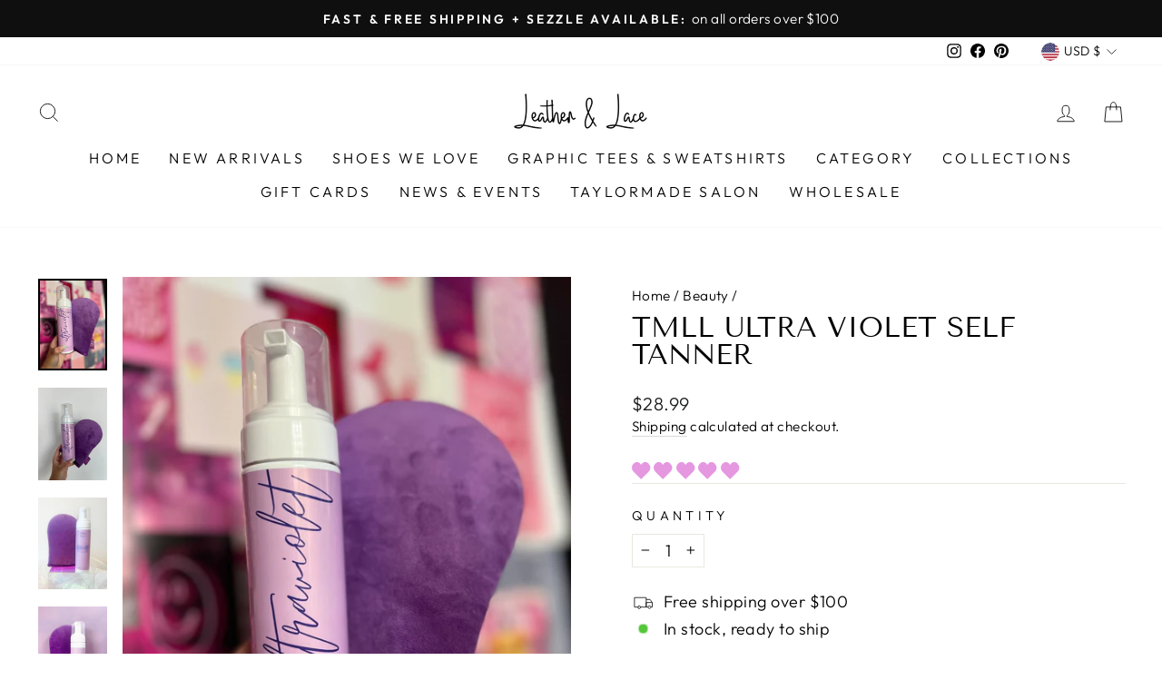

--- FILE ---
content_type: text/javascript
request_url: https://dashboard.wheelio-app.com/api/wheelioapp/getsettings?jsonp=WheelioAppJSONPCallback224&s=leather-lace-tuscaloosa-birmingham.myshopify.com&d=leather-lace-tuscaloosa-birmingham.myshopify.com&cu=https%3A%2F%2Fwww.shopwithleatherandlace.com%2Fcollections%2Fbeauty%2Fproducts%2Ftmll-ultra-violet-self-tanner&uid=224
body_size: 380
content:
window['WheelioAppJSONPCallback224']({"success":false,"errorMessage":"No active campaigns!"})